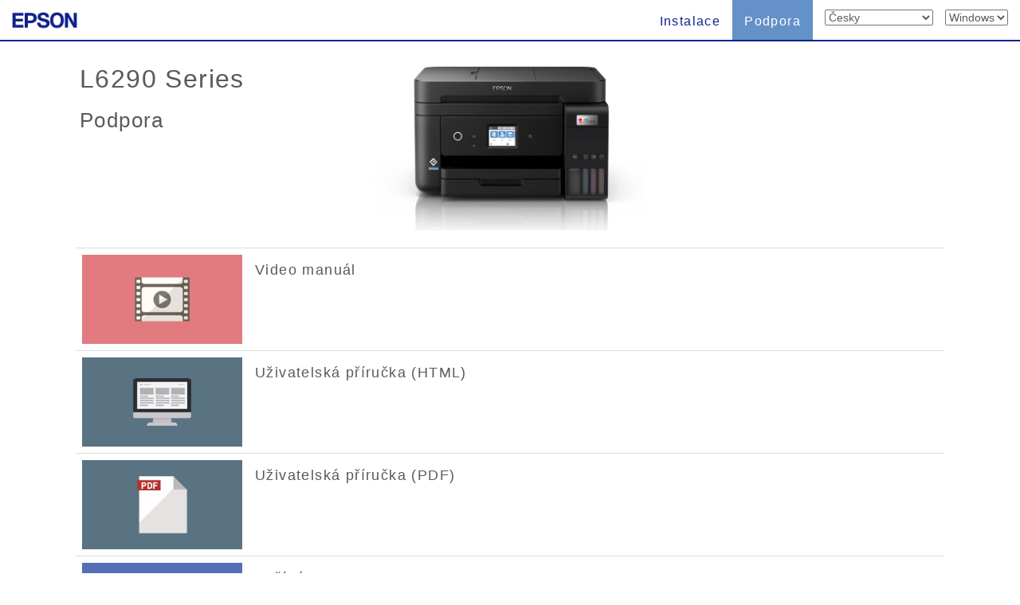

--- FILE ---
content_type: text/html; charset=UTF-8
request_url: https://support.epson.net/publist/?model=L6290%20Series&lang=CS
body_size: 1292
content:
<!DOCTYPE html>
<html lang="CS" dir="ltr">
<head>
<!-- Google tag (gtag.js) -->
<script async src="https://www.googletagmanager.com/gtag/js?id=G-2W0EXTPFPK"></script>
<script>
  window.dataLayer = window.dataLayer || [];
  function gtag(){dataLayer.push(arguments);}
  gtag('js', new Date());

  gtag('config', 'G-2W0EXTPFPK');
</script>
<meta charset="utf-8" />
<meta http-equiv="X-UA-Compatible" content="IE=edge" />
<meta name="viewport" content="width=device-width, user-scalable=no" />
<meta name="copyright" content="" />

<title>L6290 Series | EPSON</title>
<meta name="description" content="" />
<meta name="keywords" content="" />

<!-- Bootstrap core CSS -->
	<LINK href="./files/bootstrap.min.css" rel="stylesheet">
<!-- Custom styles for this template --> 
	<LINK href="./files/carousel.css" rel="stylesheet">
	<LINK href="./files/support.css" rel="stylesheet">

<!-- HTML5 shim and Respond.js IE8 support of HTML5 elements and media queries --> 
<!--[if lt IE 9]>
	<script src="https://oss.maxcdn.com/libs/html5shiv/3.7.0/html5shiv.js"></script>
    <script src="https://oss.maxcdn.com/libs/respond.js/1.4.2/respond.min.js"></script>
<![endif]--> 
	<script src="./files/dscSearch.js" type="text/javascript"></script>
<!-- Analytics -->
	<script src="./files/tori.js" type="text/javascript"></script>
<!-- /Analytics -->
</head>

<body id="CS">
<form method="get">

    <!-- list -->
    <div class="clearfix">
    <table class="table" id="tooltable">

    <tr>
      <td><a href="https://support.epson.net/publist/video.php?model=l6290_series&lang=cs&filename=" target='_blank' onclick="ga('send', 'event', 'support', 'm11', 'l6290_series');gtag('event', 'select_content', { 'location_id': 'support', 'content_type': 'm11', 'item_id': 'l6290_series'});"><img src="./files/x11.png"></a></td>
      <td><h4>Video manuál</h4></td>
    </tr>
    <tr>
      <td><a href="https://support.epson.net/sec_pubs/redirect2.php?model=l6290_series&type=useg&lang=cs&filename=index.htm" target='_blank' onclick="ga('send', 'event', 'support', 'm12', 'l6290_series');gtag('event', 'select_content', { 'location_id': 'support', 'content_type': 'm12', 'item_id': 'l6290_series'});"><img src="./files/x12.png"></a></td>
      <td><h4>Uživatelská příručka (HTML)</h4></td>
    </tr>
    <tr>
      <td><a href="https://support.epson.net/sec_pubs/redirect2.php?model=l6290_series&type=useg&lang=cs&filename=manual.pdf" target='_blank' onclick="ga('send', 'event', 'support', 'm13', 'l6290_series');gtag('event', 'select_content', { 'location_id': 'support', 'content_type': 'm13', 'item_id': 'l6290_series'});"><img src="./files/x13.png"></a></td>
      <td><h4>Uživatelská příručka (PDF)</h4></td>
    </tr>
    <tr>
      <td><a href="https://support.epson.net/sec_pubs/redirect2.php?model=l6290_series&type=othg&lang=cs&filename=instruction.pdf" target='_blank' onclick="ga('send', 'event', 'support', 'm14', 'l6290_series');gtag('event', 'select_content', { 'location_id': 'support', 'content_type': 'm14', 'item_id': 'l6290_series'});"><img src="./files/x14.png"></a></td>
      <td><h4>Začínáme</h4></td>
    </tr>
    <tr>
      <td><a href="https://download4.epson.biz/sec_pubs/common/pon/position_of_nameplate.pdf" target='_blank' onclick="ga('send', 'event', 'support', 'm201', 'l6290_series');gtag('event', 'select_content', { 'location_id': 'support', 'content_type': 'm201', 'item_id': 'l6290_series'});"><img src="./files/x201.png"></a></td>
      <td><h4>Umístění typového štítku</h4></td>
    </tr>
    <tr>
      <td><a href="https://download4.epson.biz/sec_pubs/common/europe/NPD7656.pdf" target='_blank' onclick="ga('send', 'event', 'support', 'm202', 'l6290_series');gtag('event', 'select_content', { 'location_id': 'support', 'content_type': 'm202', 'item_id': 'l6290_series'});"><img src="./files/x202.png"></a></td>
      <td><h4>Pro uživatele v Evropě</h4></td>
    </tr>
    <tr>
      <th class="th_btn col-xs-3 col-sm-3 col-md-2 col-lg-2"></th>
      <th class="th_title col-xs-7 col-sm-7 col-md-8 col-lg-8"></th>
    </tr>
    </table>

    </div>

    <!-- list -->

</form></body></html>

--- FILE ---
content_type: text/css
request_url: https://support.epson.net/setupnavi/common/css/support_style.css
body_size: 327
content:
@charset "utf-8";
/* CSS Document */

body.support_om {
    background: #fff;
}

/* add style */
div.support_main{
    padding-top: 50px;
}

div.support_header_block {
    background-color: #fff;
    padding-top: 12px;
    padding-bottom: 12px;
    padding-left: 0px;
    padding-right: 0px;
    margin-top: 50px;
}

div.support_header_block h1 {
    color: #5a5a5a;
    font-size: 28px;
}

div.support_header_block h2 {
    color: #5a5a5a;
    font-size: 24px;
}

div.manual_frame{
    margin-right: 0;
    margin-left: 0;
}

div.manual_frame > iframe {
    width: 100%;
    border: none;
    height: 500px;
}

@media (min-width: 768px) {

    div.support_header_block h1 {
        font-size: 32px;
    }

    div.support_header_block h2 {
        font-size: 26px;
    }

    div.manual_frame > iframe {
        height: 700px;
    }


}


--- FILE ---
content_type: text/css
request_url: https://support.epson.net/publist/files/support.css
body_size: 1030
content:
.inputmodel {
	margin: 20px 0px; padding: 0px;
}
.jumbotron h1 {
	color: rgb(255, 255, 255); margin-top: 10px;
}
.jumbotron h2 {
	color: rgb(255, 255, 255);
}
.jumbotron {
	margin-top: 62px;
}
.jumbotron p {
	color: rgb(255, 255, 255);
}
footer p {
	text-align: center;
}
footer a {
	color: rgb(16, 33, 139);
}
.text-muted {
	color: rgb(48, 48, 48); line-height: 30px;
}
.navbar-nav li a {
	padding-top: 17px; padding-bottom: 13px;
}
.navbar-nav {
	margin-left: 0px;
}
.btn-lg {
	margin-bottom: 5px;
}
hr {
	border-color: rgb(220, 220, 220);
}
�@�@�@�@�@�@�@�@ .row {
	padding-right: 15px; padding-left: 15px;
}
img {
	max-width: 100%;
}
.h2title h2 {
	color: rgb(255, 255, 255);
}
.bijli {
	padding-left: 0px; font-weight: bold; list-style-type: none;
}
.thum {
	margin: 15px auto;
}
div.info_block {
	margin: 10px 0px; color: rgb(255, 120, 0);
}
.jtop h1 {
	text-align: center;
}
.jtop p {
	text-align: center;
}
div.inputmodel .input-group {
	text-align: center;
}
p#error_message {
	float: left;
}
.viewmodel a {
	text-align: left; margin-top: 100px;
}
.inputmodel .method {
	padding: 2px 8px; border: 1px solid rgb(223, 199, 178); border-image: none; margin-top: 8px; background-color: rgb(216, 117, 29);
}
.inputmodel .modal-body p {
	color: rgb(51, 51, 51); font-size: 15px;
}
.modal-body {
	position: relative;
}
.hand-left-1 h2 {
	top: 25%; right: 23%; color: rgb(245, 160, 50); position: absolute;
}
.hand-left-2 h2 {
	top: 58%; right: 45%; color: rgb(245, 160, 50); position: absolute;
}
.hand-left-3 h2 {
	top: 66%; right: 6%; color: rgb(245, 160, 50); position: absolute;
}
.select_model {
	margin-top: -10px;
}
.accesstop h3 {
	text-align: center;
}
div.open-all-list .btn {
	border-radius: 18px;
}
div.method_PN .btn {
	border-radius: 18px;
}
.open-all-list {
	margin-top: 17px;
}
#all_plist {
	border-radius: 7px; background-color: rgb(255, 255, 255);
}
footer ul {
	padding: 0px;
}
footer #copyright {
	font-size: 10px; margin-bottom: 12px;
}
footer ul li {
	margin-bottom: 15px !important;
}
.modal-content {
	background-color: rgb(245, 245, 245);
}
.disp-no {
	display: none;
}
.pointer-no {
	pointer-events: none;
}
.ui-autocomplete {
	-ms-overflow-x: hidden; -ms-overflow-y: auto; max-height: 14.3em;
}
.ui-autocomplete {
	overflow: auto;
}
ul li.ui-menu-item a.ui-state-focus {
	background: repeat-x 50% 50% rgb(204, 204, 204);
}
ul li.ui-menu-item a.ui-state-active {
	background: repeat-x 50% 50% rgb(204, 204, 204);
}
ul li.ui-menu-item a:hover {
	background: repeat-x 50% 50% rgb(204, 204, 204);
}
input.f_product {
	border-top-left-radius: 4px !important; border-bottom-left-radius: 4px !important;
}
div.combDL_usecase button {
	padding: 2px 8px; border-radius: 18px; font-size: 12px; margin-top: 0px; margin-bottom: 15px;
}
div.combDL_attention button {
	padding: 2px 8px; border-radius: 18px; font-size: 12px; margin-top: 0px; margin-bottom: 15px;
}
div.combDL_usecase {
	display: inline;
}
div.combDL_attention {
	display: inline;
}
.popover ul {
	padding-left: 20px; margin-bottom: 0px;
}
.attention {
	color: rgb(255, 120, 0); font-weight: bold;
}
#DL_attention {
	padding-bottom: 1px; margin-bottom: 10px; display: none;
}
.DL_procedure {
	margin-top: 5px;
}
.DL_procedure ol {
	padding-left: 25px; margin-bottom: 10px;
}
.DL_procedure a {
	color: rgb(16, 33, 139);
}


--- FILE ---
content_type: application/javascript
request_url: https://support.epson.net/publist/files/dscSearch.js
body_size: 2044
content:
/**
 * 言語選択により表示メッセージを変更（検索結果画面）
 */
function selectLangResult() {
	// 選択された言語で表示メッセージを変更
	form = window.document.forms[0];
	form.action = "/setupnavi/";
	form.submit();
}

	


/**
 * IE6・7・8の場合アラートを表示
 */
 (function () {
	
	try {
		document.documentElement.doScroll('left');
	}
	catch(e) {
		setTimeout(arguments.callee, 10);
		return;
	}
 
	engine = null;
	
	if (window.navigator.appName == "Microsoft Internet Explorer")
	{
	   if (document.documentMode) // IE8 or later
	      engine = document.documentMode;
	   else // IE 6-7
	   {
	      if (document.compatMode)
	      {
	         if (document.compatMode == "CSS1Compat")
	            engine = 7;
	      }
	   }
	   if(engine == 6 || engine == 7 || engine == 8){
			
			//クリックでIE更新ページへジャンプ
			/*
			if(window.confirm('お使いのブラウザは対応しておりません。\n最新版のブラウザをお使いください。')){
				location.href = "https://www.microsoft.com/"; // ジャンプ
			}
			*/
			//alert('お使いのブラウザは対応しておりません。\n最新版のブラウザをお使いください。');
			
			//URLのパラメータを＆毎に区切る
			var prm = new Object;
			var pair=location.search.substring(1).split('&');
			
			for(var i=0;pair[i];i++) {
				var kv = pair[i].split('=');
				prm[kv[0]]=kv[1];
			}
			//パラメータが入っていない場合、ブラウザの言語を取得
			if(!(prm.LG2)){
				prm.LG2 = (navigator.browserLanguage.substr(0, 2)).toUpperCase();
			}
			
			//パラメータをgetMessage.phpへ渡し、帰ってきた文をアラートで表示
			$.ajax({
				url: "getMessage.php",
				type: "GET",
				dataType: "json",
				data: {
					lang: prm.LG2
				}
			})
			.done(function(o) {
				alert(o);
			})
			.fail(function(xhr, textStatus, errorThrown) {
			})
		}
	}
})();

